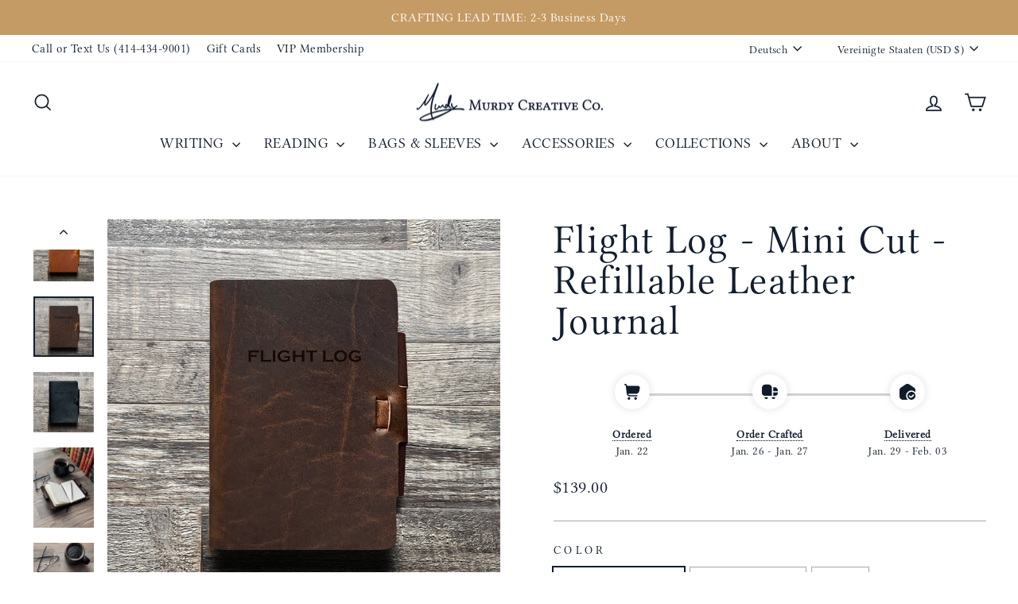

--- FILE ---
content_type: text/css;charset=UTF-8
request_url: https://cached.rebuyengine.com/api/v1/widgets/styles?id=160059&format=css&cache_key=1769056211
body_size: -749
content:
.powered-by-rebuy{display:none}.rebuy-button{display:none}

--- FILE ---
content_type: text/javascript; charset=utf-8
request_url: https://murdycreative.co/de/cart/update.js
body_size: 291
content:
{"token":"hWN7uWTWvicDpuzG9hmPlsJt?key=38f4a4f983c76b41f013567a210316eb","note":null,"attributes":{"r_cart_token":"d640102094ebea5dc5c24375ad9e560a"},"original_total_price":0,"total_price":0,"total_discount":0,"total_weight":0.0,"item_count":0,"items":[],"requires_shipping":false,"currency":"USD","items_subtotal_price":0,"cart_level_discount_applications":[],"discount_codes":[],"items_changelog":{"added":[]}}

--- FILE ---
content_type: image/svg+xml
request_url: https://storage.synctrack.io/megamind-estimated/icon-timeline/icon%20svg/delivery2.svg
body_size: 182
content:
<svg width="20" height="20" viewBox="0 0 20 20" fill="none" xmlns="http://www.w3.org/2000/svg">
<g clip-path="url(#clip0_6899_35015)">
<path d="M12.5 14.9997H3.33333C2.44928 14.9997 1.60143 14.6485 0.976311 14.0234C0.35119 13.3982 0 12.5504 0 11.6663V4.99967C0 3.89461 0.438987 2.8348 1.22039 2.0534C2.00179 1.27199 3.0616 0.833008 4.16667 0.833008H8.33333C8.88051 0.833008 9.42232 0.940782 9.92785 1.15018C10.4334 1.35957 10.8927 1.66649 11.2796 2.0534C11.6665 2.44031 11.9734 2.89964 12.1828 3.40516C12.3922 3.91068 12.5 4.4525 12.5 4.99967V14.9997ZM20 9.16634V8.33301C20 7.78583 19.8922 7.24402 19.6828 6.73849C19.4734 6.23297 19.1665 5.77364 18.7796 5.38673C18.3927 4.99982 17.9334 4.6929 17.4278 4.48351C16.9223 4.27412 16.3805 4.16634 15.8333 4.16634H14.1667V9.16634H20ZM14.1667 10.833V14.9997H16.6667C17.5507 14.9997 18.3986 14.6485 19.0237 14.0234C19.6488 13.3982 20 12.5504 20 11.6663V10.833H14.1667ZM3.38167 16.6663C3.35114 16.8032 3.33494 16.9428 3.33333 17.083C3.33333 17.6355 3.55283 18.1654 3.94353 18.5561C4.33423 18.9468 4.86413 19.1663 5.41667 19.1663C5.9692 19.1663 6.4991 18.9468 6.88981 18.5561C7.28051 18.1654 7.5 17.6355 7.5 17.083C7.49839 16.9428 7.48219 16.8032 7.45167 16.6663H3.38167ZM12.5483 16.6663C12.5178 16.8032 12.5016 16.9428 12.5 17.083C12.5 17.6355 12.7195 18.1654 13.1102 18.5561C13.5009 18.9468 14.0308 19.1663 14.5833 19.1663C15.1359 19.1663 15.6658 18.9468 16.0565 18.5561C16.4472 18.1654 16.6667 17.6355 16.6667 17.083C16.6651 16.9428 16.6489 16.8032 16.6183 16.6663H12.5483Z" fill="black"/>
</g>
<defs>
<clipPath id="clip0_6899_35015">
<rect width="20" height="20" fill="white"/>
</clipPath>
</defs>
</svg>


--- FILE ---
content_type: text/javascript; charset=utf-8
request_url: https://murdycreative.co/de/collections/flight-log/products/flight-log-mini-cut-refillable-leather-journal.js
body_size: 2549
content:
{"id":7803201290473,"title":"Flight Log - Mini Cut - Refillable Leather Journal","handle":"flight-log-mini-cut-refillable-leather-journal","description":"\u003cp data-mce-fragment=\"1\"\u003e\u003cstrong data-mce-fragment=\"1\"\u003e- Refillable with 5.5\" x 3.5\" Book\u003c\/strong\u003e\u003c\/p\u003e\n\u003cp data-mce-fragment=\"1\"\u003e\u003cstrong data-mce-fragment=\"1\"\u003e- Pre-Installed with Insert and Pen\u003c\/strong\u003e\u003c\/p\u003e\n\u003cp data-mce-fragment=\"1\"\u003e\u003cstrong data-mce-fragment=\"1\"\u003e- Custom Bar Binding Construction\u003c\/strong\u003e\u003c\/p\u003e\n\u003cp data-mce-fragment=\"1\"\u003e\u003cstrong data-mce-fragment=\"1\"\u003e- Signature Hinge Pen Holder\u003c\/strong\u003e\u003c\/p\u003e\n\u003cp data-mce-fragment=\"1\"\u003eOur Mini Cut Murdy No. 2 Refillable Leather Journal is created for the writer, traveler, office, and everyone else. These beautiful and durable 5-6 oz. full-grain leather journal will serve you well for years to come. Laser engrave an inscription into the front cover or add a spine engraving.\u003cbr\u003e\u003c\/p\u003e\n\u003cp data-mce-fragment=\"1\"\u003eCreated around the ubiquitous little black notebook, our cover uses an innovative, in spine binding bar, to allow for any 3.5\" by 5.5\" notebook refill. Three stainless steel screws hold the insert firmly in place, but allow for replacement with only a Phillips screwdriver.\u003cspan data-mce-fragment=\"1\"\u003e \u003c\/span\u003e\u003ca href=\"https:\/\/www.youtube.com\/watch?v=3CiwA3evnxU\" data-mce-fragment=\"1\" data-mce-href=\"https:\/\/www.youtube.com\/watch?v=3CiwA3evnxU\" target=\"_blank\"\u003eEasily add any refill by following our simple instructions.\u003c\/a\u003e\u003c\/p\u003e\n\u003cp data-mce-fragment=\"1\"\u003eEach of our Murdy No. 2 designs will come with a ruled insert pre-installed, and the option to upgrade the insert to one of the many variations of the classic Moleskine brand books. Furthermore, each design comes with a stainless steel and gold trim Parker Jotter. \u003cbr data-mce-fragment=\"1\"\u003e\u003cbr data-mce-fragment=\"1\"\u003eFeel confident that your journal is the best money can buy. Murdy Creative Co. would love to hear your stories. Use the #MurdyNo2 or #MurdyCreativeCo to see and hear about our community today.\u003cbr data-mce-fragment=\"1\"\u003e\u003cbr data-mce-fragment=\"1\"\u003eIf you are interested in bulk\/corporate pricing or any type of custom engraving, please contact us at Sales@MurdyCreative.Co to work with our talented designers.\u003c\/p\u003e","published_at":"2024-07-03T11:21:52-05:00","created_at":"2022-07-22T14:48:32-05:00","vendor":"MurdyCreativeCo","type":"","tags":["all","core","flight","journals","mini cut","not bulk exempt","pre-engraved","shop"],"price":12900,"price_min":12900,"price_max":15400,"available":true,"price_varies":true,"compare_at_price":null,"compare_at_price_min":0,"compare_at_price_max":0,"compare_at_price_varies":false,"variants":[{"id":43420102721769,"title":"Americano (+$10) \/ Standard","option1":"Americano (+$10)","option2":"Standard","option3":null,"sku":"Mini.Americano.Standard","requires_shipping":true,"taxable":true,"featured_image":{"id":40172477907177,"product_id":7803201290473,"position":2,"created_at":"2023-01-24T11:27:33-06:00","updated_at":"2024-07-08T16:16:35-05:00","alt":null,"width":3024,"height":3024,"src":"https:\/\/cdn.shopify.com\/s\/files\/1\/0536\/4616\/4168\/products\/FlightLogMiniCutAmericano.jpg?v=1720473395","variant_ids":[43420102721769,43420102754537,43420102787305,43420102820073,43420102852841]},"available":true,"name":"Flight Log - Mini Cut - Refillable Leather Journal - Americano (+$10) \/ Standard","public_title":"Americano (+$10) \/ Standard","options":["Americano (+$10)","Standard"],"price":13900,"weight":270,"compare_at_price":null,"inventory_management":"shopify","barcode":null,"featured_media":{"alt":null,"id":32771922559209,"position":2,"preview_image":{"aspect_ratio":1.0,"height":3024,"width":3024,"src":"https:\/\/cdn.shopify.com\/s\/files\/1\/0536\/4616\/4168\/products\/FlightLogMiniCutAmericano.jpg?v=1720473395"}},"requires_selling_plan":false,"selling_plan_allocations":[]},{"id":43420102754537,"title":"Americano (+$10) \/ Moleskine Lined (+$15)","option1":"Americano (+$10)","option2":"Moleskine Lined (+$15)","option3":null,"sku":"Mini.Americano.Lined","requires_shipping":true,"taxable":true,"featured_image":{"id":40172477907177,"product_id":7803201290473,"position":2,"created_at":"2023-01-24T11:27:33-06:00","updated_at":"2024-07-08T16:16:35-05:00","alt":null,"width":3024,"height":3024,"src":"https:\/\/cdn.shopify.com\/s\/files\/1\/0536\/4616\/4168\/products\/FlightLogMiniCutAmericano.jpg?v=1720473395","variant_ids":[43420102721769,43420102754537,43420102787305,43420102820073,43420102852841]},"available":true,"name":"Flight Log - Mini Cut - Refillable Leather Journal - Americano (+$10) \/ Moleskine Lined (+$15)","public_title":"Americano (+$10) \/ Moleskine Lined (+$15)","options":["Americano (+$10)","Moleskine Lined (+$15)"],"price":15400,"weight":248,"compare_at_price":null,"inventory_management":"shopify","barcode":null,"featured_media":{"alt":null,"id":32771922559209,"position":2,"preview_image":{"aspect_ratio":1.0,"height":3024,"width":3024,"src":"https:\/\/cdn.shopify.com\/s\/files\/1\/0536\/4616\/4168\/products\/FlightLogMiniCutAmericano.jpg?v=1720473395"}},"requires_selling_plan":false,"selling_plan_allocations":[]},{"id":43420102787305,"title":"Americano (+$10) \/ Moleskine Graph (+$15)","option1":"Americano (+$10)","option2":"Moleskine Graph (+$15)","option3":null,"sku":"Mini.Americano.Graph","requires_shipping":true,"taxable":true,"featured_image":{"id":40172477907177,"product_id":7803201290473,"position":2,"created_at":"2023-01-24T11:27:33-06:00","updated_at":"2024-07-08T16:16:35-05:00","alt":null,"width":3024,"height":3024,"src":"https:\/\/cdn.shopify.com\/s\/files\/1\/0536\/4616\/4168\/products\/FlightLogMiniCutAmericano.jpg?v=1720473395","variant_ids":[43420102721769,43420102754537,43420102787305,43420102820073,43420102852841]},"available":true,"name":"Flight Log - Mini Cut - Refillable Leather Journal - Americano (+$10) \/ Moleskine Graph (+$15)","public_title":"Americano (+$10) \/ Moleskine Graph (+$15)","options":["Americano (+$10)","Moleskine Graph (+$15)"],"price":15400,"weight":248,"compare_at_price":null,"inventory_management":"shopify","barcode":null,"featured_media":{"alt":null,"id":32771922559209,"position":2,"preview_image":{"aspect_ratio":1.0,"height":3024,"width":3024,"src":"https:\/\/cdn.shopify.com\/s\/files\/1\/0536\/4616\/4168\/products\/FlightLogMiniCutAmericano.jpg?v=1720473395"}},"requires_selling_plan":false,"selling_plan_allocations":[]},{"id":43420102820073,"title":"Americano (+$10) \/ Moleskine Dot (+$15)","option1":"Americano (+$10)","option2":"Moleskine Dot (+$15)","option3":null,"sku":"Mini.Americano.Dot","requires_shipping":true,"taxable":true,"featured_image":{"id":40172477907177,"product_id":7803201290473,"position":2,"created_at":"2023-01-24T11:27:33-06:00","updated_at":"2024-07-08T16:16:35-05:00","alt":null,"width":3024,"height":3024,"src":"https:\/\/cdn.shopify.com\/s\/files\/1\/0536\/4616\/4168\/products\/FlightLogMiniCutAmericano.jpg?v=1720473395","variant_ids":[43420102721769,43420102754537,43420102787305,43420102820073,43420102852841]},"available":true,"name":"Flight Log - Mini Cut - Refillable Leather Journal - Americano (+$10) \/ Moleskine Dot (+$15)","public_title":"Americano (+$10) \/ Moleskine Dot (+$15)","options":["Americano (+$10)","Moleskine Dot (+$15)"],"price":15400,"weight":248,"compare_at_price":null,"inventory_management":"shopify","barcode":null,"featured_media":{"alt":null,"id":32771922559209,"position":2,"preview_image":{"aspect_ratio":1.0,"height":3024,"width":3024,"src":"https:\/\/cdn.shopify.com\/s\/files\/1\/0536\/4616\/4168\/products\/FlightLogMiniCutAmericano.jpg?v=1720473395"}},"requires_selling_plan":false,"selling_plan_allocations":[]},{"id":43420102852841,"title":"Americano (+$10) \/ Moleskine Blank (+$15)","option1":"Americano (+$10)","option2":"Moleskine Blank (+$15)","option3":null,"sku":"Mini.Americano.Blank","requires_shipping":true,"taxable":true,"featured_image":{"id":40172477907177,"product_id":7803201290473,"position":2,"created_at":"2023-01-24T11:27:33-06:00","updated_at":"2024-07-08T16:16:35-05:00","alt":null,"width":3024,"height":3024,"src":"https:\/\/cdn.shopify.com\/s\/files\/1\/0536\/4616\/4168\/products\/FlightLogMiniCutAmericano.jpg?v=1720473395","variant_ids":[43420102721769,43420102754537,43420102787305,43420102820073,43420102852841]},"available":true,"name":"Flight Log - Mini Cut - Refillable Leather Journal - Americano (+$10) \/ Moleskine Blank (+$15)","public_title":"Americano (+$10) \/ Moleskine Blank (+$15)","options":["Americano (+$10)","Moleskine Blank (+$15)"],"price":15400,"weight":248,"compare_at_price":null,"inventory_management":"shopify","barcode":null,"featured_media":{"alt":null,"id":32771922559209,"position":2,"preview_image":{"aspect_ratio":1.0,"height":3024,"width":3024,"src":"https:\/\/cdn.shopify.com\/s\/files\/1\/0536\/4616\/4168\/products\/FlightLogMiniCutAmericano.jpg?v=1720473395"}},"requires_selling_plan":false,"selling_plan_allocations":[]},{"id":43420103049449,"title":"Bourbon (+$10) \/ Standard","option1":"Bourbon (+$10)","option2":"Standard","option3":null,"sku":"Mini.Bourbon.Standard","requires_shipping":true,"taxable":true,"featured_image":{"id":42957862306025,"product_id":7803201290473,"position":1,"created_at":"2024-06-26T15:26:25-05:00","updated_at":"2025-11-06T14:47:58-06:00","alt":null,"width":494,"height":493,"src":"https:\/\/cdn.shopify.com\/s\/files\/1\/0536\/4616\/4168\/files\/flight_log_c95a20d6-8999-4bb8-84f8-4f40f20c86b7.png?v=1762462078","variant_ids":[43420103049449,43420103082217,43420103114985,43420103147753,43420103180521]},"available":true,"name":"Flight Log - Mini Cut - Refillable Leather Journal - Bourbon (+$10) \/ Standard","public_title":"Bourbon (+$10) \/ Standard","options":["Bourbon (+$10)","Standard"],"price":13900,"weight":270,"compare_at_price":null,"inventory_management":"shopify","barcode":null,"featured_media":{"alt":null,"id":35619441213673,"position":1,"preview_image":{"aspect_ratio":1.002,"height":493,"width":494,"src":"https:\/\/cdn.shopify.com\/s\/files\/1\/0536\/4616\/4168\/files\/flight_log_c95a20d6-8999-4bb8-84f8-4f40f20c86b7.png?v=1762462078"}},"requires_selling_plan":false,"selling_plan_allocations":[]},{"id":43420103082217,"title":"Bourbon (+$10) \/ Moleskine Lined (+$15)","option1":"Bourbon (+$10)","option2":"Moleskine Lined (+$15)","option3":null,"sku":"Mini.Bourbon.Lined","requires_shipping":true,"taxable":true,"featured_image":{"id":42957862306025,"product_id":7803201290473,"position":1,"created_at":"2024-06-26T15:26:25-05:00","updated_at":"2025-11-06T14:47:58-06:00","alt":null,"width":494,"height":493,"src":"https:\/\/cdn.shopify.com\/s\/files\/1\/0536\/4616\/4168\/files\/flight_log_c95a20d6-8999-4bb8-84f8-4f40f20c86b7.png?v=1762462078","variant_ids":[43420103049449,43420103082217,43420103114985,43420103147753,43420103180521]},"available":true,"name":"Flight Log - Mini Cut - Refillable Leather Journal - Bourbon (+$10) \/ Moleskine Lined (+$15)","public_title":"Bourbon (+$10) \/ Moleskine Lined (+$15)","options":["Bourbon (+$10)","Moleskine Lined (+$15)"],"price":15400,"weight":248,"compare_at_price":null,"inventory_management":"shopify","barcode":null,"featured_media":{"alt":null,"id":35619441213673,"position":1,"preview_image":{"aspect_ratio":1.002,"height":493,"width":494,"src":"https:\/\/cdn.shopify.com\/s\/files\/1\/0536\/4616\/4168\/files\/flight_log_c95a20d6-8999-4bb8-84f8-4f40f20c86b7.png?v=1762462078"}},"requires_selling_plan":false,"selling_plan_allocations":[]},{"id":43420103114985,"title":"Bourbon (+$10) \/ Moleskine Graph (+$15)","option1":"Bourbon (+$10)","option2":"Moleskine Graph (+$15)","option3":null,"sku":"Mini.Bourbon.Graph","requires_shipping":true,"taxable":true,"featured_image":{"id":42957862306025,"product_id":7803201290473,"position":1,"created_at":"2024-06-26T15:26:25-05:00","updated_at":"2025-11-06T14:47:58-06:00","alt":null,"width":494,"height":493,"src":"https:\/\/cdn.shopify.com\/s\/files\/1\/0536\/4616\/4168\/files\/flight_log_c95a20d6-8999-4bb8-84f8-4f40f20c86b7.png?v=1762462078","variant_ids":[43420103049449,43420103082217,43420103114985,43420103147753,43420103180521]},"available":true,"name":"Flight Log - Mini Cut - Refillable Leather Journal - Bourbon (+$10) \/ Moleskine Graph (+$15)","public_title":"Bourbon (+$10) \/ Moleskine Graph (+$15)","options":["Bourbon (+$10)","Moleskine Graph (+$15)"],"price":15400,"weight":248,"compare_at_price":null,"inventory_management":"shopify","barcode":null,"featured_media":{"alt":null,"id":35619441213673,"position":1,"preview_image":{"aspect_ratio":1.002,"height":493,"width":494,"src":"https:\/\/cdn.shopify.com\/s\/files\/1\/0536\/4616\/4168\/files\/flight_log_c95a20d6-8999-4bb8-84f8-4f40f20c86b7.png?v=1762462078"}},"requires_selling_plan":false,"selling_plan_allocations":[]},{"id":43420103147753,"title":"Bourbon (+$10) \/ Moleskine Dot (+$15)","option1":"Bourbon (+$10)","option2":"Moleskine Dot (+$15)","option3":null,"sku":"Mini.Bourbon.Dot","requires_shipping":true,"taxable":true,"featured_image":{"id":42957862306025,"product_id":7803201290473,"position":1,"created_at":"2024-06-26T15:26:25-05:00","updated_at":"2025-11-06T14:47:58-06:00","alt":null,"width":494,"height":493,"src":"https:\/\/cdn.shopify.com\/s\/files\/1\/0536\/4616\/4168\/files\/flight_log_c95a20d6-8999-4bb8-84f8-4f40f20c86b7.png?v=1762462078","variant_ids":[43420103049449,43420103082217,43420103114985,43420103147753,43420103180521]},"available":true,"name":"Flight Log - Mini Cut - Refillable Leather Journal - Bourbon (+$10) \/ Moleskine Dot (+$15)","public_title":"Bourbon (+$10) \/ Moleskine Dot (+$15)","options":["Bourbon (+$10)","Moleskine Dot (+$15)"],"price":15400,"weight":248,"compare_at_price":null,"inventory_management":"shopify","barcode":null,"featured_media":{"alt":null,"id":35619441213673,"position":1,"preview_image":{"aspect_ratio":1.002,"height":493,"width":494,"src":"https:\/\/cdn.shopify.com\/s\/files\/1\/0536\/4616\/4168\/files\/flight_log_c95a20d6-8999-4bb8-84f8-4f40f20c86b7.png?v=1762462078"}},"requires_selling_plan":false,"selling_plan_allocations":[]},{"id":43420103180521,"title":"Bourbon (+$10) \/ Moleskine Blank (+$15)","option1":"Bourbon (+$10)","option2":"Moleskine Blank (+$15)","option3":null,"sku":"Mini.Bourbon.Blank","requires_shipping":true,"taxable":true,"featured_image":{"id":42957862306025,"product_id":7803201290473,"position":1,"created_at":"2024-06-26T15:26:25-05:00","updated_at":"2025-11-06T14:47:58-06:00","alt":null,"width":494,"height":493,"src":"https:\/\/cdn.shopify.com\/s\/files\/1\/0536\/4616\/4168\/files\/flight_log_c95a20d6-8999-4bb8-84f8-4f40f20c86b7.png?v=1762462078","variant_ids":[43420103049449,43420103082217,43420103114985,43420103147753,43420103180521]},"available":true,"name":"Flight Log - Mini Cut - Refillable Leather Journal - Bourbon (+$10) \/ Moleskine Blank (+$15)","public_title":"Bourbon (+$10) \/ Moleskine Blank (+$15)","options":["Bourbon (+$10)","Moleskine Blank (+$15)"],"price":15400,"weight":248,"compare_at_price":null,"inventory_management":"shopify","barcode":null,"featured_media":{"alt":null,"id":35619441213673,"position":1,"preview_image":{"aspect_ratio":1.002,"height":493,"width":494,"src":"https:\/\/cdn.shopify.com\/s\/files\/1\/0536\/4616\/4168\/files\/flight_log_c95a20d6-8999-4bb8-84f8-4f40f20c86b7.png?v=1762462078"}},"requires_selling_plan":false,"selling_plan_allocations":[]},{"id":43420104032489,"title":"Onyx \/ Standard","option1":"Onyx","option2":"Standard","option3":null,"sku":"Mini.Onyx.Standard","requires_shipping":true,"taxable":true,"featured_image":{"id":38195964281065,"product_id":7803201290473,"position":3,"created_at":"2022-07-22T17:44:28-05:00","updated_at":"2024-06-26T15:26:36-05:00","alt":null,"width":510,"height":511,"src":"https:\/\/cdn.shopify.com\/s\/files\/1\/0536\/4616\/4168\/products\/flightlogonyx.png?v=1719433596","variant_ids":[43420104032489,43420104065257,43420104098025,43420104130793,43420104163561]},"available":true,"name":"Flight Log - Mini Cut - Refillable Leather Journal - Onyx \/ Standard","public_title":"Onyx \/ Standard","options":["Onyx","Standard"],"price":12900,"weight":270,"compare_at_price":null,"inventory_management":"shopify","barcode":null,"featured_media":{"alt":null,"id":30779213611241,"position":3,"preview_image":{"aspect_ratio":0.998,"height":511,"width":510,"src":"https:\/\/cdn.shopify.com\/s\/files\/1\/0536\/4616\/4168\/products\/flightlogonyx.png?v=1719433596"}},"requires_selling_plan":false,"selling_plan_allocations":[]},{"id":43420104065257,"title":"Onyx \/ Moleskine Lined (+$15)","option1":"Onyx","option2":"Moleskine Lined (+$15)","option3":null,"sku":"Mini.Onyx.Lined","requires_shipping":true,"taxable":true,"featured_image":{"id":38195964281065,"product_id":7803201290473,"position":3,"created_at":"2022-07-22T17:44:28-05:00","updated_at":"2024-06-26T15:26:36-05:00","alt":null,"width":510,"height":511,"src":"https:\/\/cdn.shopify.com\/s\/files\/1\/0536\/4616\/4168\/products\/flightlogonyx.png?v=1719433596","variant_ids":[43420104032489,43420104065257,43420104098025,43420104130793,43420104163561]},"available":true,"name":"Flight Log - Mini Cut - Refillable Leather Journal - Onyx \/ Moleskine Lined (+$15)","public_title":"Onyx \/ Moleskine Lined (+$15)","options":["Onyx","Moleskine Lined (+$15)"],"price":14400,"weight":248,"compare_at_price":null,"inventory_management":"shopify","barcode":null,"featured_media":{"alt":null,"id":30779213611241,"position":3,"preview_image":{"aspect_ratio":0.998,"height":511,"width":510,"src":"https:\/\/cdn.shopify.com\/s\/files\/1\/0536\/4616\/4168\/products\/flightlogonyx.png?v=1719433596"}},"requires_selling_plan":false,"selling_plan_allocations":[]},{"id":43420104098025,"title":"Onyx \/ Moleskine Graph (+$15)","option1":"Onyx","option2":"Moleskine Graph (+$15)","option3":null,"sku":"Mini.Onyx.Graph","requires_shipping":true,"taxable":true,"featured_image":{"id":38195964281065,"product_id":7803201290473,"position":3,"created_at":"2022-07-22T17:44:28-05:00","updated_at":"2024-06-26T15:26:36-05:00","alt":null,"width":510,"height":511,"src":"https:\/\/cdn.shopify.com\/s\/files\/1\/0536\/4616\/4168\/products\/flightlogonyx.png?v=1719433596","variant_ids":[43420104032489,43420104065257,43420104098025,43420104130793,43420104163561]},"available":true,"name":"Flight Log - Mini Cut - Refillable Leather Journal - Onyx \/ Moleskine Graph (+$15)","public_title":"Onyx \/ Moleskine Graph (+$15)","options":["Onyx","Moleskine Graph (+$15)"],"price":14400,"weight":248,"compare_at_price":null,"inventory_management":"shopify","barcode":null,"featured_media":{"alt":null,"id":30779213611241,"position":3,"preview_image":{"aspect_ratio":0.998,"height":511,"width":510,"src":"https:\/\/cdn.shopify.com\/s\/files\/1\/0536\/4616\/4168\/products\/flightlogonyx.png?v=1719433596"}},"requires_selling_plan":false,"selling_plan_allocations":[]},{"id":43420104130793,"title":"Onyx \/ Moleskine Dot (+$15)","option1":"Onyx","option2":"Moleskine Dot (+$15)","option3":null,"sku":"Mini.Onyx.Dot","requires_shipping":true,"taxable":true,"featured_image":{"id":38195964281065,"product_id":7803201290473,"position":3,"created_at":"2022-07-22T17:44:28-05:00","updated_at":"2024-06-26T15:26:36-05:00","alt":null,"width":510,"height":511,"src":"https:\/\/cdn.shopify.com\/s\/files\/1\/0536\/4616\/4168\/products\/flightlogonyx.png?v=1719433596","variant_ids":[43420104032489,43420104065257,43420104098025,43420104130793,43420104163561]},"available":true,"name":"Flight Log - Mini Cut - Refillable Leather Journal - Onyx \/ Moleskine Dot (+$15)","public_title":"Onyx \/ Moleskine Dot (+$15)","options":["Onyx","Moleskine Dot (+$15)"],"price":14400,"weight":248,"compare_at_price":null,"inventory_management":"shopify","barcode":null,"featured_media":{"alt":null,"id":30779213611241,"position":3,"preview_image":{"aspect_ratio":0.998,"height":511,"width":510,"src":"https:\/\/cdn.shopify.com\/s\/files\/1\/0536\/4616\/4168\/products\/flightlogonyx.png?v=1719433596"}},"requires_selling_plan":false,"selling_plan_allocations":[]},{"id":43420104163561,"title":"Onyx \/ Moleskine Blank (+$15)","option1":"Onyx","option2":"Moleskine Blank (+$15)","option3":null,"sku":"Mini.Onyx.Blank","requires_shipping":true,"taxable":true,"featured_image":{"id":38195964281065,"product_id":7803201290473,"position":3,"created_at":"2022-07-22T17:44:28-05:00","updated_at":"2024-06-26T15:26:36-05:00","alt":null,"width":510,"height":511,"src":"https:\/\/cdn.shopify.com\/s\/files\/1\/0536\/4616\/4168\/products\/flightlogonyx.png?v=1719433596","variant_ids":[43420104032489,43420104065257,43420104098025,43420104130793,43420104163561]},"available":true,"name":"Flight Log - Mini Cut - Refillable Leather Journal - Onyx \/ Moleskine Blank (+$15)","public_title":"Onyx \/ Moleskine Blank (+$15)","options":["Onyx","Moleskine Blank (+$15)"],"price":14400,"weight":248,"compare_at_price":null,"inventory_management":"shopify","barcode":null,"featured_media":{"alt":null,"id":30779213611241,"position":3,"preview_image":{"aspect_ratio":0.998,"height":511,"width":510,"src":"https:\/\/cdn.shopify.com\/s\/files\/1\/0536\/4616\/4168\/products\/flightlogonyx.png?v=1719433596"}},"requires_selling_plan":false,"selling_plan_allocations":[]}],"images":["\/\/cdn.shopify.com\/s\/files\/1\/0536\/4616\/4168\/files\/flight_log_c95a20d6-8999-4bb8-84f8-4f40f20c86b7.png?v=1762462078","\/\/cdn.shopify.com\/s\/files\/1\/0536\/4616\/4168\/products\/FlightLogMiniCutAmericano.jpg?v=1720473395","\/\/cdn.shopify.com\/s\/files\/1\/0536\/4616\/4168\/products\/flightlogonyx.png?v=1719433596","\/\/cdn.shopify.com\/s\/files\/1\/0536\/4616\/4168\/files\/IMG_2117.jpg?v=1718212385","\/\/cdn.shopify.com\/s\/files\/1\/0536\/4616\/4168\/files\/IMG_2118_4da3e4ad-9285-4922-809d-06bd8f6264d8.jpg?v=1718212385","\/\/cdn.shopify.com\/s\/files\/1\/0536\/4616\/4168\/files\/IMG_2122.jpg?v=1718212385","\/\/cdn.shopify.com\/s\/files\/1\/0536\/4616\/4168\/files\/IMG_2119.jpg?v=1718212384","\/\/cdn.shopify.com\/s\/files\/1\/0536\/4616\/4168\/files\/IMG_2120.jpg?v=1718212385","\/\/cdn.shopify.com\/s\/files\/1\/0536\/4616\/4168\/products\/fonts3_720x_720x_1f4fee5e-0ac0-4ca4-ac6b-10ebc67b5c00.jpg?v=1719433596","\/\/cdn.shopify.com\/s\/files\/1\/0536\/4616\/4168\/files\/DigitalSwatches-ComboSwatchUpdated053124_77eb6b65-b8e0-4741-9ad7-72b753cf2a12.webp?v=1765914390"],"featured_image":"\/\/cdn.shopify.com\/s\/files\/1\/0536\/4616\/4168\/files\/flight_log_c95a20d6-8999-4bb8-84f8-4f40f20c86b7.png?v=1762462078","options":[{"name":"Color","position":1,"values":["Americano (+$10)","Bourbon (+$10)","Onyx"]},{"name":"Insert","position":2,"values":["Standard","Moleskine Lined (+$15)","Moleskine Graph (+$15)","Moleskine Dot (+$15)","Moleskine Blank (+$15)"]}],"url":"\/de\/products\/flight-log-mini-cut-refillable-leather-journal","media":[{"alt":null,"id":35619441213673,"position":1,"preview_image":{"aspect_ratio":1.002,"height":493,"width":494,"src":"https:\/\/cdn.shopify.com\/s\/files\/1\/0536\/4616\/4168\/files\/flight_log_c95a20d6-8999-4bb8-84f8-4f40f20c86b7.png?v=1762462078"},"aspect_ratio":1.002,"height":493,"media_type":"image","src":"https:\/\/cdn.shopify.com\/s\/files\/1\/0536\/4616\/4168\/files\/flight_log_c95a20d6-8999-4bb8-84f8-4f40f20c86b7.png?v=1762462078","width":494},{"alt":null,"id":32771922559209,"position":2,"preview_image":{"aspect_ratio":1.0,"height":3024,"width":3024,"src":"https:\/\/cdn.shopify.com\/s\/files\/1\/0536\/4616\/4168\/products\/FlightLogMiniCutAmericano.jpg?v=1720473395"},"aspect_ratio":1.0,"height":3024,"media_type":"image","src":"https:\/\/cdn.shopify.com\/s\/files\/1\/0536\/4616\/4168\/products\/FlightLogMiniCutAmericano.jpg?v=1720473395","width":3024},{"alt":null,"id":30779213611241,"position":3,"preview_image":{"aspect_ratio":0.998,"height":511,"width":510,"src":"https:\/\/cdn.shopify.com\/s\/files\/1\/0536\/4616\/4168\/products\/flightlogonyx.png?v=1719433596"},"aspect_ratio":0.998,"height":511,"media_type":"image","src":"https:\/\/cdn.shopify.com\/s\/files\/1\/0536\/4616\/4168\/products\/flightlogonyx.png?v=1719433596","width":510},{"alt":null,"id":35532663816425,"position":4,"preview_image":{"aspect_ratio":0.75,"height":4032,"width":3024,"src":"https:\/\/cdn.shopify.com\/s\/files\/1\/0536\/4616\/4168\/files\/IMG_2117.jpg?v=1718212385"},"aspect_ratio":0.75,"height":4032,"media_type":"image","src":"https:\/\/cdn.shopify.com\/s\/files\/1\/0536\/4616\/4168\/files\/IMG_2117.jpg?v=1718212385","width":3024},{"alt":null,"id":35532663783657,"position":5,"preview_image":{"aspect_ratio":0.75,"height":4032,"width":3024,"src":"https:\/\/cdn.shopify.com\/s\/files\/1\/0536\/4616\/4168\/files\/IMG_2118_4da3e4ad-9285-4922-809d-06bd8f6264d8.jpg?v=1718212385"},"aspect_ratio":0.75,"height":4032,"media_type":"image","src":"https:\/\/cdn.shopify.com\/s\/files\/1\/0536\/4616\/4168\/files\/IMG_2118_4da3e4ad-9285-4922-809d-06bd8f6264d8.jpg?v=1718212385","width":3024},{"alt":null,"id":35532663750889,"position":6,"preview_image":{"aspect_ratio":0.75,"height":4032,"width":3024,"src":"https:\/\/cdn.shopify.com\/s\/files\/1\/0536\/4616\/4168\/files\/IMG_2122.jpg?v=1718212385"},"aspect_ratio":0.75,"height":4032,"media_type":"image","src":"https:\/\/cdn.shopify.com\/s\/files\/1\/0536\/4616\/4168\/files\/IMG_2122.jpg?v=1718212385","width":3024},{"alt":null,"id":35532663718121,"position":7,"preview_image":{"aspect_ratio":0.75,"height":4032,"width":3024,"src":"https:\/\/cdn.shopify.com\/s\/files\/1\/0536\/4616\/4168\/files\/IMG_2119.jpg?v=1718212384"},"aspect_ratio":0.75,"height":4032,"media_type":"image","src":"https:\/\/cdn.shopify.com\/s\/files\/1\/0536\/4616\/4168\/files\/IMG_2119.jpg?v=1718212384","width":3024},{"alt":null,"id":35532663685353,"position":8,"preview_image":{"aspect_ratio":0.75,"height":4032,"width":3024,"src":"https:\/\/cdn.shopify.com\/s\/files\/1\/0536\/4616\/4168\/files\/IMG_2120.jpg?v=1718212385"},"aspect_ratio":0.75,"height":4032,"media_type":"image","src":"https:\/\/cdn.shopify.com\/s\/files\/1\/0536\/4616\/4168\/files\/IMG_2120.jpg?v=1718212385","width":3024},{"alt":null,"id":30778566738153,"position":9,"preview_image":{"aspect_ratio":1.0,"height":720,"width":720,"src":"https:\/\/cdn.shopify.com\/s\/files\/1\/0536\/4616\/4168\/products\/fonts3_720x_720x_1f4fee5e-0ac0-4ca4-ac6b-10ebc67b5c00.jpg?v=1719433596"},"aspect_ratio":1.0,"height":720,"media_type":"image","src":"https:\/\/cdn.shopify.com\/s\/files\/1\/0536\/4616\/4168\/products\/fonts3_720x_720x_1f4fee5e-0ac0-4ca4-ac6b-10ebc67b5c00.jpg?v=1719433596","width":720},{"alt":null,"id":35531343986921,"position":10,"preview_image":{"aspect_ratio":1.0,"height":1500,"width":1500,"src":"https:\/\/cdn.shopify.com\/s\/files\/1\/0536\/4616\/4168\/files\/DigitalSwatches-ComboSwatchUpdated053124_77eb6b65-b8e0-4741-9ad7-72b753cf2a12.webp?v=1765914390"},"aspect_ratio":1.0,"height":1500,"media_type":"image","src":"https:\/\/cdn.shopify.com\/s\/files\/1\/0536\/4616\/4168\/files\/DigitalSwatches-ComboSwatchUpdated053124_77eb6b65-b8e0-4741-9ad7-72b753cf2a12.webp?v=1765914390","width":1500}],"requires_selling_plan":false,"selling_plan_groups":[]}